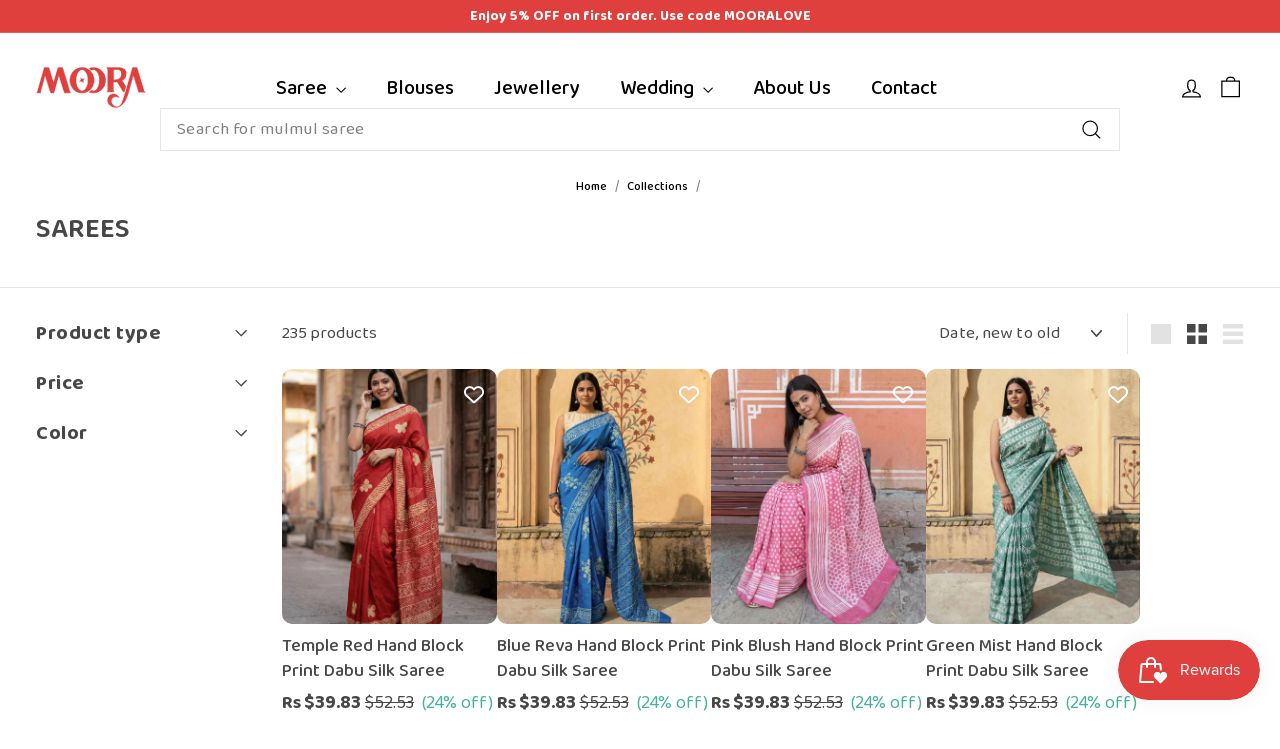

--- FILE ---
content_type: text/css
request_url: https://moora.in/cdn/shop/t/63/assets/style.css?v=48242912487067475801758789853
body_size: 10188
content:
.custom-review.page-width{text-align:center;max-width:796px!important}.review-img-content{height:131px;width:131px}.review-img-content a{display:block;height:100%}section#shopify-section-template--16753481515060__best_deal_3GX7RX{padding:70px 0;background-color:#f7f7f7}div#shopify-section-template--17853488988212__advanced_content_T9ETVj .custom-content{background-color:#df403e;color:#fff}html,body{padding:0!important;margin:0;font-family:"Baloo 2"!important}body,.h0,.heading-font-stack,h1,.h1,h2,.h2,h3,.h3,h4,.h4,h5,.h5,h6,.h6{letter-spacing:0}.page-width{max-width:1240px!important}.page-width,.page-full{padding:0 16px!important}:root{--typeBasePrimary: "Baloo 2" !important;--typeHeaderPrimary: "Baloo 2" !important;--colorPrice: #474747 !important}.header-section{position:sticky!important;top:0;left:0}.site-header .site-header__element--top .page-width{display:flex;align-items:center}.site-header .site-header__element--top .header-layout{display:block}.header-item--icons .site-nav__icons .swym-wishlist{width:25px;margin-right:var(--siteNavIconPadding)}#HeaderCartTrigger{padding-left:0}.site-header__logo{margin-top:0;margin-bottom:0;margin-right:40px!important}.header-item--navigation .site-nav__link{padding:0 20px;font-size:20px;line-height:16px;font-weight:500;letter-spacing:0;text-transform:capitalize}.header-item--icons .site-nav__link{padding-top:0;padding-bottom:0}.site-header__element--top{padding:34px 0 25px}.site-nav__link--underline:after{visibility:hidden;display:unset;border:0;width:0;background:#000;height:1px;transition:all .3s ease-in-out;bottom:-5px;margin:0;left:50%;transform:translate(-50%)}.site-nav__item:hover .site-nav__link--underline:after{visibility:visible;width:calc(100% - 40px)}.Pre_slide .slick-slide{margin:0 16px}.Pre_slide .slider-image{border-radius:16px;overflow:hidden;cursor:grab}.Pre_slide .slider-image img{height:560px;width:100%;object-fit:cover;object-position:top}.Pre_slide .slick-dots{bottom:-40px}.slick-dots li,.slick-dots li button,.slick-dots li button:before{height:4px!important;width:8px!important}.slick-dots li.slick-active,.slick-dots li.slick-active button,.slick-dots li.slick-active button:before{width:20px!important}.slick-dots li{margin:0 4px!important}.slick-dots li button:before{content:""!important;border-radius:4px 3px;background:#000}.slick-dots li.slick-active button:before{opacity:1!important;background:#df403e}.slick-dots li button{padding:0!important}.featured-collection-description{font-size:20px;line-height:32px;color:#797979;font-weight:400;text-transform:uppercase}.section-header__title{font-size:28px;line-height:45px;font-weight:600;color:#474747;text-transform:uppercase}.custom-offer-section{padding-top:35px!important;padding-bottom:35px!important}.custom-offer-section-main{display:flex;align-items:center;justify-content:space-between;padding-bottom:32px}.custom-offer-section-left{display:flex;align-items:center;gap:32px}.custom-offer-section-left h2{font-size:28px;font-weight:600;line-height:44.86px;margin:0 0 -5px}.custom-offer-section-left p{font-size:20px;font-weight:500;line-height:32.04px;padding:0 20px;background:#fff3e0;border:.5px solid #DF403E;border-radius:30px}.btn-view-all{font-size:20px;font-weight:600;line-height:32.04px;background:transparent!important;padding:0!important;color:#474747!important;display:flex!important;align-items:center;text-decoration:none}.btn-view-all:after{content:"";display:inline-block;width:9px;height:9px;border-top:3px solid #474747;border-right:3px solid #474747;margin-left:7px;transform:rotate(45deg);border-radius:2px 0;transition:all .3s ease-in-out}.btn-view-all:hover:after{transform:rotate(405deg)}.custom-offer-section .product-item{flex:1 1 calc(20% - 30px)!important;border-radius:10px;overflow:hidden;position:relative}.custom-offer-section .product-item img{width:100%;aspect-ratio:2.6 / 3;object-fit:cover;object-position:top center}.custom-offer-section .product-item p{font-size:22px;font-weight:500;line-height:28.01px;color:#fff;overflow:hidden;display:-webkit-box;-webkit-box-orient:vertical;-webkit-line-clamp:2}.custom-offer-section .product-item a{display:block;height:100%}.cust-sarees-title-wrap{padding:14.5px 15px 14.5px 13px}.varietyCollectionOffer.custom-offer-section .cust-sarees-title-wrap{background:#2c4069}.varietyCollectionOffer.custom-offer-section .cust-sarees-title-wrap.cust-sarees-title-wrap-1{background:#df403e}.varietyCollectionOffer.custom-offer-section .cust-sarees-title-wrap.cust-sarees-title-wrap-2{background:#e06594}.varietyCollectionOffer.custom-offer-section .cust-sarees-title-wrap.cust-sarees-title-wrap-3{background:#46b29d}.varietyCollectionOffer.custom-offer-section .cust-sarees-title-wrap.cust-sarees-title-wrap-4{background:#242424}.varietyCollectionOffer.custom-offer-section .cust-sarees-title-wrap.cust-sarees-title-wrap-5{background:#df403e}#shopify-section-template--16753481515060__saree_section_KRAL39 .cust-sarees-title-wrap{background:#2c4069}#shopify-section-template--16753481515060__saree_section_YNzxqV .custom-offer-section{padding-top:70px!important}#shopify-section-template--16753481515060__saree_section_KRAL39 .custom-offer-section{padding-bottom:70px!important}#shopify-section-template--16753481515060__171696317399bd7e30 .index-section{padding-top:45px;margin-bottom:50px}.custom-review .custom-review-description{font-size:20px;font-weight:400;line-height:32.04px;color:#797979;margin:0;text-transform:uppercase}.custom-review .custom-review-title{font-size:28px;font-weight:600;line-height:44.86px;text-transform:uppercase;margin-bottom:30px;margin-top:-2px}.custom-review .review-img-name .review-img-content img{height:100%;object-fit:cover}.custom-review .review-img-name .review-name-data .customer-name{font-size:24px;font-weight:500;line-height:28px;margin:30px 0 0}#shopify-section-template--16753481515060__best_deal_7fKmT4{padding:70px 0}.section-header h2{font-size:28px;font-weight:600;line-height:44.86px}#shopify-section-template--16753481515060__text_columns_yRpm4R .index-section{padding:83px 0 44px;margin:0}#shopify-section-template--16753481515060__testimpnialsnew_4nJ8ta{background:#fff3e0;padding:70px 0}.testimonial-main .testimonial-subheading{font-size:20px;font-weight:400;line-height:32.04px;color:#797979;text-transform:uppercase;margin:0}.testimonial-main .testimonial-heading{font-size:28px;font-weight:600;line-height:44.86px;text-transform:uppercase;margin:-3px 0 0}.testimonial-content{margin:40px 0 0}.testimonial-image{max-width:140px;height:100%}.testimonial-image img{width:100%!important;height:100%!important;margin:0!important}.testimonial-item-wrapper{display:flex;border-radius:13px;overflow:hidden;border:1px solid #797979}.testimonial-left{width:34%!important}.testimonial-right{width:66%!important;background:#fff}.testimonial-item-con{display:flex}.testimonial-content .slick-slide{margin-right:34px}.testimonial-item-con .testimonial-right{padding:27px 27px 24px 24px}.testimonial-item-con .testimonial-icon{font-size:24px;line-height:1;margin-bottom:6px;color:#df403e}.testimonial-item-con .testimonial-title{font-size:17.3px;font-weight:600;line-height:27.71px;color:#000;margin-bottom:4px;text-transform:uppercase}.testimonial-item-con .testimonial-text{min-height:83px}.testimonial-item-con .testimonial-text p{font-size:12.97px;font-weight:400;line-height:20.78px;color:#797979;text-transform:uppercase}.testimonial-author p{margin:0}.testimonial-author-name{font-family:Katibeh,serif;font-size:17.3px;font-weight:400;line-height:20.76px;color:#df403e;text-transform:uppercase;margin-bottom:3px!important}.testimonial-date{font-size:12.97px;font-weight:400;line-height:20.78px;color:#797979}.slick-prev:before,.slick-next:before{content:""!important;font-family:unset!important;opacity:1!important;border-top:2px solid #fff;border-right:2px solid #fff;display:inline-block;height:12px;width:12px}.slick-next:before{transform:rotate(45deg);margin-right:5px}.slick-prev:before{transform:rotate(225deg);margin-left:5px}.slick-prev.slick-disabled:before,.slick-next.slick-disabled:before{opacity:1!important;cursor:not-allowed}.slick-prev.slick-disabled,.slick-next.slick-disabled{cursor:not-allowed}.testimonial-main .slick-prev,.testimonial-main .slick-next{top:-77px!important}.testimonial-main .slick-next{right:33px!important}.testimonial-main .slick-prev{left:unset!important;right:97px!important}.slick-prev,.slick-next{width:40px!important;height:40px!important;border-radius:50%;background:#df403e!important;transition:all .3s ease-in-out;border:1px solid #DF403E!important}.slick-arrow:hover{background:transparent!important}.slick-arrow:hover:before{border-color:#df403e}#shopify-section-template--17853488988212__advanced_content_T9ETVj .index-section{margin-bottom:22px;padding-top:0}#shopify-section-template--17853488988212__advanced_content_T9ETVj .custom__item{margin-bottom:0;padding-left:0}#shopify-section-template--17853488988212__advanced_content_T9ETVj .custom__item-inner{display:block}#shopify-section-template--17853488988212__advanced_content_T9ETVj .custom__item-inner--liquid{max-width:520px;margin:0 auto}#shopify-section-template--17853488988212__advanced_content_T9ETVj .custom__item-inner--liquid .rte h2{font-family:Katibeh,serif;font-size:52px;font-weight:400;line-height:61.42px;text-align:center;margin-bottom:46px;letter-spacing:0}#shopify-section-template--17853488988212__advanced_content_T9ETVj .custom__item-inner--liquid .rte p{font-size:28px;font-weight:400;line-height:42.23px;text-align:center;color:#ffdede;letter-spacing:0;margin-bottom:34px}#shopify-section-template--17853488988212__advanced_content_T9ETVj .bottom-image{display:flex;justify-content:center}#shopify-section-template--16753481515060__image_gallery_PWFmXq{background:#fff3e0;padding-bottom:70px}#shopify-section-template--16753481515060__image_gallery_PWFmXq .image-gallery-section .section-sub-title,.image-gallery-section .section-sub-des{font-size:20px;font-weight:400;line-height:32.04px;text-align:left;color:#797979;margin-bottom:-2px;text-transform:uppercase}#shopify-section-template--16753481515060__image_gallery_PWFmXq .image-gallery-section .section-sub-heading{font-size:28px;font-weight:600;line-height:44.86px;text-align:left;text-transform:uppercase;margin:0}#shopify-section-template--16753481515060__image_gallery_PWFmXq .image-gallery{margin-top:48px!important;gap:48px!important;flex-wrap:wrap}#shopify-section-template--16753481515060__image_gallery_PWFmXq .image-gallery .image-item{border-radius:18px;overflow:hidden;flex:0 0 calc(33.33% - 32px)}#shopify-section-template--17853488988212__logo-list .logo-des{font-size:20px;font-weight:400;line-height:32.04px;text-align:center;color:#797979}#shopify-section-template--17853488988212__logo-list .section-header__title{font-size:28px;font-weight:600;line-height:44.86px;text-align:center}.logo-bar .slick-dots{display:none}.logo-bar .slick-dotted.slick-slider,#shopify-section-template--17853488988212__advanced_content_T9ETVj{margin-bottom:0}#shopify-section-template--17853488988212__logo-list{margin:0;padding:70px 0}.page-width.custom-html-section{padding-top:32px!important;padding-bottom:45px!important}.custom-html-content .cust-mora-content .des-heading{font-size:18px;font-weight:600;line-height:28.84px;text-align:justify;color:#000;margin-bottom:25px}.custom-html-content .cust-mora-content .sub-des p{font-size:18px;font-weight:400;line-height:28.84px;text-align:justify;list-style:none;color:#000;margin:0}.custom-html-content .cust-mora-content .sub-des{margin-bottom:25px}.custom-html-content .cust-mora-content .sub-des ul{margin-left:0;padding-left:0}.custom-html-content .cust-mora-content .sub-des strong{font-weight:600}#shopify-section-template--17853488988212__our_purpose_cRMGcX .section-text-columns{max-width:1060px;margin:0 auto;padding:70px 20px}#shopify-section-template--17853488988212__our_purpose_cRMGcX .section-text-columns__description{font-size:20px;font-weight:400;line-height:32.04px;text-align:center;color:#797979;margin:0!important;text-transform:uppercase}#shopify-section-template--17853488988212__our_purpose_cRMGcX .section-text-columns__header{font-size:28px;font-weight:600;line-height:44.86px;text-align:center;text-transform:uppercase;margin-bottom:55px}#shopify-section-template--17853488988212__our_purpose_cRMGcX .section-text-columns__blocks{display:flex;flex-wrap:wrap;justify-content:space-between}#shopify-section-template--17853488988212__our_purpose_cRMGcX .section-text-columns__block{justify-content:space-between;padding:14px 80px 29px;text-align:center;border-right:2px solid #df403e1a;flex:0 0 calc(25% - 4px)}#shopify-section-template--17853488988212__our_purpose_cRMGcX .section-text-columns__block:first-child{padding-left:0}#shopify-section-template--17853488988212__our_purpose_cRMGcX .section-text-columns__block:last-child{padding-right:0;border-right:0}#shopify-section-template--17853488988212__our_purpose_cRMGcX .section-text-columns__block p{font-size:24px;font-weight:500;line-height:28px;text-align:center;margin:35px 0 0}#shopify-section-template--17853488988212__our_purpose_cRMGcX .section-text-columns__block img{width:auto!important}#shopify-section-template--16753481515060__background_image_text_wgGGNT .background-media-text{background:linear-gradient(13.24deg,#f4f7fc 17.67%,#c4d4ee 85.96%);min-height:387px}#shopify-section-template--16753481515060__background_image_text_wgGGNT .background-media-text img,#shopify-section-template--16753481515060__background_image_text_Pkp6UJ .background-media-text img{object-fit:contain}#shopify-section-template--16753481515060__background_image_text_wgGGNT .background-media-text__text,#shopify-section-template--16753481515060__background_image_text_Pkp6UJ .background-media-text__text{background:transparent;padding:0;position:absolute;top:86px;left:293px;width:600px}#shopify-section-template--16753481515060__background_image_text_wgGGNT .background-media-text__aligner,#shopify-section-template--16753481515060__background_image_text_Pkp6UJ .background-media-text__aligner{margin:0}#shopify-section-template--16753481515060__background_image_text_wgGGNT .background-media-text__text p.h3,#shopify-section-template--16753481515060__background_image_text_Pkp6UJ .background-media-text__text p.h3{font-family:"DM Serif Display",serif;font-size:44.27px;font-weight:400;line-height:60.69px;text-align:left;color:#5e78ad;margin:0;text-transform:capitalize}#shopify-section-template--16753481515060__background_image_text_Pkp6UJ .background-media-text__text p.h3{font-family:Outfit,sans-serif;font-weight:500;text-transform:uppercase}#shopify-section-template--16753481515060__background_image_text_wgGGNT .background-media-text__text .background-media-text__subtext p,#shopify-section-template--16753481515060__background_image_text_Pkp6UJ .background-media-text__text .background-media-text__subtext p{font-family:Outfit,sans-serif;font-size:26.56px;font-weight:500;line-height:33.47px;text-align:left;color:#37343a;margin-bottom:35px;text-transform:capitalize}#shopify-section-template--16753481515060__background_image_text_wgGGNT .background-media-text__text .background-media-text__subtext,#shopify-section-template--16753481515060__background_image_text_Pkp6UJ .background-media-text__text .background-media-text__subtext{margin:0}#shopify-section-template--16753481515060__background_image_text_wgGGNT .background-media-text__text .btn,#shopify-section-template--16753481515060__background_image_text_Pkp6UJ .background-media-text__text .btn{font-size:26.56px;font-weight:500;line-height:42.55px;color:#fff;background:#676767;padding:9px 35px;border-radius:53px;margin:0;text-transform:uppercase}#shopify-section-template--16753481515060__background_image_text_Pkp6UJ .background-media-text{background:linear-gradient(13.24deg,#fdfcfa 9.45%,#ede0d7 85.96%);min-height:387px}#shopify-section-template--16753481515060__background_image_text_Pkp6UJ .background-media-text__text p.h3{color:#733129}#shopify-section-template--17853488988212__video_section_njLiVF{background:#df403e}.video-section{max-width:1034px;margin:0 auto;padding:70px 0}.video-section .video-sec-subtitle{font-size:20px;font-weight:400;line-height:32.04px;text-align:center;color:#fff;margin:0 0 -2px;text-transform:uppercase}.video-section .video-sec-title{font-size:28px;font-weight:600;line-height:44.86px;text-align:center;color:#fff;margin-bottom:40px;text-transform:uppercase}.video-section .video-container{display:flex;margin-bottom:24px;max-width:100%;border-radius:23px;overflow:hidden}.video-section .video-container video{width:100%}.video-section .video-details{max-width:640px;margin-left:auto;margin-right:auto}.video-section .video-details p{font-size:28px;font-weight:400;line-height:42.23px;text-align:center;color:#fff}.play-btn:before{content:"";position:absolute;z-index:0;left:50%;top:50%;transform:translate(-50%) translateY(-50%);display:block;width:80px;height:80px;background:#ffffff9e;border-radius:50%;-webkit-animation:pulse-border 1.5s ease-out infinite;animation:pulse-border 1.5s ease-out infinite}@keyframes pulse-border{0%{transform:translate(-50%) translateY(-50%) translateZ(0) scale(1);opacity:1}to{transform:translate(-50%) translateY(-50%) translateZ(0) scale(1.5);opacity:0}}.play-btn.non-active:before{display:none}#shopify-section-template--17853488988212__custom_tabs_section_6x6HDj{background:#fff3e0}.custom-tabs-section{padding-top:70px!important;padding-bottom:70px!important}.custom-tabs-section .custom-tabs-subtitle{font-size:20px;font-weight:400;line-height:32.04px;text-align:left;color:#797979;text-transform:uppercase;margin:0 0 -5px}.custom-tabs-section .custom-tabs-title{font-size:28px;font-weight:600;line-height:44.86px;text-align:left;text-transform:uppercase;margin-bottom:20px}.custom-tabs-section .tabs-container{align-items:start}.custom-tabs-section .tabs-container .tablinks{border:1px solid #797979;padding:6px 16px;border-radius:4px;background:transparent;font-size:22px;font-weight:400;line-height:35.24px;color:#797979;margin:0 32px 0 0;text-transform:uppercase}.custom-tabs-section .tabs-container .tablinks.active{color:#fff;background:#df403e;border-color:#df403e;font-weight:500}.custom-tabs-section .tabs-container .tablinks:last-child{margin:0}.custom-tabs-section .tabs-container .tabs{margin-bottom:40px}.custom-tabs-section .tabs-container .tabcontent{width:100%}.custom-tabs-section .tabs-container .tabcontent img{width:100%;border-radius:12px}.custom-tabs-section .tabs-container .tabcontent p{font-size:18px;font-weight:400;line-height:22px;text-align:left;margin:24px 0 0}.custom-tabs-section .collection-container{margin:48px 0 0}.collection-products{justify-content:start}.collection-products .product-item{margin:0 34px 0 0;text-align:left;flex:0 0 calc(20% - 28px);position:relative}.collection-products .product-item a{height:258px;display:block;overflow:hidden;border-radius:10px;position:relative}.collection-products .product-item img{height:100%;object-fit:cover;width:100%}.collection-products .product-item .product-title{font-size:18px;font-weight:500;line-height:25px;text-align:left;margin:10px 0;overflow:hidden;display:-webkit-box;-webkit-box-orient:vertical;-webkit-line-clamp:2}.collection-products .product-item .product-price-wrapper{display:flex;align-items:center;gap:5px;margin-bottom:5px}.collection-products .product-item .product-price-wrapper p{margin:0}.collection-products .product-item .product-price-wrapper p{font-size:18px;line-height:28.84px;text-align:left}.collection-products .product-item .product-price-wrapper .main-price{font-weight:700}.collection-products .product-item .product-price-wrapper .regular-price{font-weight:400;color:#df403e}.buy-now-button,.mobile-buy-now-button{width:100%;margin:0;border:1px solid #DF403E;border-radius:5px;padding:12.5px 15px!important;background:#fff!important;color:#474747!important;font-size:16px!important;font-weight:600;line-height:24.24px;text-transform:uppercase;transition:all .3s ease-in-out}.buy-now-button:hover,.mobile-buy-now-button:hover{background:#df403e!important;color:#fff!important}.mobile-buy-now-button{display:none}.swym-add-to-wishlist{position:absolute!important;top:16px;right:12px;height:auto!important;display:flex!important;justify-content:center;align-items:center;padding:0!important;z-index:1}.swym-add-to-wishlist i{font-size:20px;color:#fff}.swym-add-to-wishlist i.fa-solid{display:none;color:#df403e}.swym-add-to-wishlist.disabled.swym-added.swym-adding i.fa-solid{display:block}.swym-add-to-wishlist.swym-added.swym-adding i.fa-regular{display:none}button.swym-button.disabled,button.swym-button:disabled{opacity:1!important}#shopify-section-template--17853488988212__custom_feature_collection_X99cAL .collection-container{margin-top:93px;margin-bottom:70px}.collection-subtitle{font-size:20px;font-weight:400;line-height:32.04px;text-align:left;color:#797979;margin:0;text-transform:uppercase}.collection-title{font-size:28px;font-weight:600;line-height:44.86px;text-align:left;margin:-5px 0 0;text-transform:uppercase}.collection-title-main{display:flex;align-items:center;justify-content:space-between;margin-bottom:30px}.locale-selectors__container{display:none}#shopify-section-sections--17853490135092__html_section_QQNE7n{background:#df403e}#shopify-section-sections--17853490135092__html_section_QQNE7n .custom-html-section{padding-top:0!important;padding-bottom:0!important}#shopify-section-sections--17853490135092__html_section_QQNE7n .custom-html-section h2{display:none}.footer__blocks{justify-content:start}.footer__block--contact{flex:0 0 100%;max-width:32.9%!important}.footer__block--contact .footer__mobile-section{display:flex;justify-content:end}.footer__block--contact .footer__blocks--mobile{width:fit-content}.footer__block{max-width:250px}.footer__section{border:0;padding-bottom:70px;padding-top:70px;background:#df403e}.footer__block--payment{display:none}.footer__block .footer__title,.footer__block .footer__menu li a{font-size:22px;font-weight:500;line-height:35.24px;text-align:left;color:#fff;padding:0;position:relative}.footer__block .footer__menu li,.footer__block .footer__title{margin-bottom:30px}.footer__social .icon{width:auto;height:28px;fill:#fff}.footer__social li{margin:0 32px 15px 0}.footer__social li:last-child{margin-right:0}.footer__block .footer__menu li a:after{content:"";visibility:hidden;display:block;border:0;width:0;background:#fff;height:2px;transition:all .3s ease-in-out;position:absolute;bottom:0;margin:0;left:50%;transform:translate(-50%)}.footer__block .footer__menu li a:hover:after{visibility:visible;width:100%}.product-grid{margin:0;gap:34px}.grid-product__title{font-size:18px;font-weight:500;line-height:25px;text-align:left;text-transform:capitalize;overflow:hidden;display:-webkit-box;-webkit-box-orient:vertical;-webkit-line-clamp:2}.grid-product__price--current .money{font-size:18px;font-weight:700;line-height:28.84px;text-align:left;color:#474747}.grid-product__price--current{font-weight:700}.grid-product__price{font-size:18px}.grid-product__price--original .money{font-size:18px;font-weight:400;line-height:28.84px;text-align:left;color:#df403e}.grid-product__price--original{color:#df403e;font-size:18px;font-weight:400}.grid-product__vendor{display:none}.product-grid .grid-product{flex:unset;margin:0;padding:0;width:calc(20% - 34px)}.grid-product__image-wrap{margin:0;border-radius:10px;overflow:hidden}.grid-product__tags{margin:0}.grid__image-ratio img.grid__image-contain{object-fit:cover}.grid-product__image-wrap .grid__image-ratio--square:before{padding-bottom:119%}.grid-product__tag,.badge-best{font-family:"Baloo 2"!important;font-size:12px;font-weight:600;line-height:18px;text-align:left;text-transform:unset;padding:2px 6px;border-radius:0;margin:0;position:relative}.grid-product__tag--sale{background-color:#df403ecc;color:#fff;padding:2px 0 2px 6px}.badge-best-wrap{background-color:#df403ecc;color:#fff}.grid-product__tag--sale:after,.badge-best-wrap:after{content:"";display:inline-block;width:9px;height:22px;background-image:url(/cdn/shop/files/best-sell-edge.svg?v=1717162401);background-repeat:no-repeat;background-size:85%;position:absolute;top:0;right:-9px}.grid-product__tags{bottom:unset;top:11px}.badge-best-wrap{display:flex}.grid-product__price--current{margin-right:0}.product-grid .grid-product .grid-item__meta{margin:10px 0 0}.product-grid .grid-product .grid-item__meta .grid-item__meta-secondary{margin-top:5px}.product-grid .grid-product .grid-item__content{background:transparent}.heading-cust .heading-cust-subtitle{font-size:20px;font-weight:400;line-height:32.04px;text-align:left;color:#797979;text-transform:uppercase;margin:0}.heading-cust .heading-cust-title{font-size:28px;font-weight:600;line-height:44.86px;text-align:left;margin:-3px 0 0;text-transform:uppercase}.cust-img{display:flex;gap:17px;align-items:end}.cust-img img{width:32px;height:42px;border:0!important;border-radius:4px}.color-filter{display:flex;justify-content:space-between;align-items:center}.color-filter img.selected{border:0;height:52px;object-fit:cover}.carousel__container .section-header .section-header__title{display:none}#shopify-section-template--17853488988212__collection_slider_Vy9nqr{background:#fff3e0;margin:0;padding:70px 0}#shopify-section-template--16753481515060__best_deal_zeg3bX{background:#f7f7f7;padding:101px 0}#shopify-section-template--16753481515060__best_deal_zeg3bX .custom-review.page-width{max-width:1272px!important}.logo-bar .product-grid .grid-product{margin:0 23px 0 0;width:calc(20% - 23px)}#shopify-section-template--17853488988212__logo-list .page-width{max-width:1052px!important}.logo-bar .logo-bar__image{width:100%}.cart-link{display:flex}.diconut-off{font-size:18px;font-weight:400;line-height:28.84px;color:#46b29d}span.cust-rup{font-weight:700;margin-right:3px}.product-item{position:relative}.product-item img{width:100%}.site-header__element .page-width .search,#shopify-section-template--17853488988212__custom_get_deal_section_rMdW4z .arrow-button{display:none}#shopify-section-template--17853488988212__custom_get_deal_section_rMdW4z{background:#f9f9f9;padding:70px 0}#shopify-section-template--17853488988212__custom_get_deal_section_rMdW4z .carousel-image-name .customer-name{font-size:24px;font-weight:500;line-height:28px;margin:30px 0 0}#shopify-section-template--17853488988212__custom_get_deal_section_rMdW4z .custom-review-description,#shopify-section-template--17853488988212__custom_get_deal_section_rMdW4z .custom-review-title{margin:0}#shopify-section-template--17853488988212__custom_get_deal_section_rMdW4z .slick-slide{margin:0 44px}#shopify-section-template--17853488988212__custom_get_deal_section_rMdW4z .slick-list{margin:0 -44px}#shopify-section-template--17853488988212__custom_get_deal_section_rMdW4z .title-icon-wrapper{margin-bottom:40px}#shopify-section-template--17853488988212__custom_get_deal_section_rMdW4z .custom-review-description{font-size:20px;font-weight:400;line-height:32.04px;color:#797979;margin-bottom:-5px}#shopify-section-template--17853488988212__custom_get_deal_section_rMdW4z .custom-review-title{font-size:28px;font-weight:600;line-height:44.86px}.footer__social .icon-twitter{height:24px}#shopify-section-sections--16753482072116__html_section_eFhdLK .page-width.custom-html-section{padding:0!important}#shopify-section-sections--16753482072116__html_section_eFhdLK{display:none}.mobileimage{display:none!important}#shopify-section-template--16753481711668__main .page-width{max-width:740px!important}#shopify-section-template--16753481711668__main .rte ul{list-style:none;margin-left:0}#shopify-section-template--16753481711668__main .rte ul ol{margin:0}#shopify-section-template--16753481711668__main .rte a{text-decoration:none}#shopify-section-template--16753481711668__main{margin-bottom:64px}#shopify-section-template--16753481711668__main .page-content .section-header,#shopify-section-template--16856746721332__main .section-header{margin:64px 0;text-align:center}#shopify-section-template--16753481711668__main .page-content .section-header .section-header__title,.shopify-policy__title h1,#shopify-section-template--16856746721332__main .section-header .section-header__title{color:#46b29d;font-size:2.25rem;line-height:2.5rem;font-weight:500}#shopify-section-template--16753481711668__main .page-content .rte p,.shopify-policy__body .rte p{color:#000;font-weight:500}#shopify-section-template--16753481711668__main .page-content .rte ol,.shopify-policy__body .rte ol{list-style:none;margin-left:0}#shopify-section-template--16753481711668__main .page-content .rte li,.shopify-policy__body .rte li{color:#000;font-weight:500!important}.shopify-policy__body .rte span{font-weight:500!important}#shopify-section-template--16753481711668__main .page-content .rte a,.shopify-policy__body .rte a{color:#000}body .shopify-policy__container{max-width:740px;padding-left:15px;padding-right:15px;padding-bottom:64px}body .rte p{margin-top:.75em;margin-bottom:.75em}body .rte p:first-child{margin-top:0}body .rte p:last-child{margin-bottom:0}body .rte ul,body .rte ol{margin-bottom:1.25em;margin-top:1.25em}body ol,body ul{list-style:none;margin:0;padding:0}.shopify-policy__title{margin:29px 0 64px}.m-richtext__description{margin-top:24px}#shopify-section-template--16856746721332__custom_content_qP9yg3 .m-richtext__description{font-weight:600;color:#000}#shopify-section-template--16856746721332__custom_content_qP9yg3 .m-richtext__description p{margin:12px 0}#shopify-section-template--16856746721332__custom_content_qP9yg3 .m-richtext__description p:first-child{margin-top:0}#shopify-section-template--16856746721332__custom_content_qP9yg3 .m-richtext__description p:last-child{margin-bottom:0}.m-section-my{margin-bottom:60px}#shopify-section-template--16856746721332__custom_content_A9AFtc .container,#shopify-section-template--16856746721332__custom_content_B7YKXW .container{width:100%;margin:0 auto;padding:0 15px;max-width:1410px}#m-custom__block--image_nj3GUT{padding-left:0}#m-custom__block--image_dVBziz{padding-right:0}#shopify-section-template--16856746721332__custom_content_B7YKXW .m-custom-content__block-text{width:66.6666666667%}.m-custom-content__wrapper .m-richtext__title{color:#000;font-size:42px;line-height:1.2}.m-custom-content__wrapper .m-richtext__description{color:#000;font-weight:500;margin-bottom:20px;font-size:16px;line-height:1.6}#shopify-section-template--16856746721332__icon_box_4J3Y8x .container-full{padding:40px 100px;max-width:1820px;margin:0 auto}#shopify-section-template--16856746721332__icon_box_4J3Y8x .m-icon-box__icon{margin:0 auto}#shopify-section-template--16856746721332__icon_box_4J3Y8x .m-icon-box__heading{margin:20px 0 6px;color:#46b29d;font-size:26px;font-weight:500}#shopify-section-template--16856746721332__icon_box_4J3Y8x .m-icon-box__description{color:#000;font-weight:500}#shopify-section-template--16856746721332__icon_box_4J3Y8x{margin-top:60px}.m-custom-content__wrapper{margin:0!important}.page-faq .page-width{max-width:1410px!important}.page-faq .cust-faq h1{font-size:36px;line-height:1.333;color:#46b29d;text-align:center;margin-bottom:40px}.page-faq .index-section--faq .h2{font-size:26px;color:#46b29d;font-weight:500}.page-faq .collapsible-trigger{color:#46b29d;font-weight:500}.page-faq .collapsible-trigger .collapsible-trigger__icon{transition:transform .3s ease}.page-faq .collapsible-trigger.is-open .collapsible-trigger__icon{transform:rotateX(180deg)}.page-faq .collapsible-content__inner{color:#000;font-weight:500}.div-maincontact{display:flex;align-items:start;flex-direction:row-reverse;max-width:1410px!important}.div-maincontact .cust-sec{padding-left:100px;width:33.33%}.div-maincontact .contact-form-main .richtexr-cust{margin-bottom:40px}.div-maincontact .contact-form-main .richtexr-cust p:first-child{font-size:24px;line-height:1;margin-bottom:10px;color:#46b29d;font-weight:500}.div-maincontact .contact-form-main .richtexr-cust p:last-child{font-size:16px;line-height:1;font-weight:500;color:#000}.div-maincontact .contact-form-main{width:66.66%;margin-top:0}.div-maincontact .input-full{border:1px solid #dedede;border-radius:4px;color:#000;font-weight:400}.div-maincontact .input-full::placeholder{font-weight:600;color:#000}.div-maincontact .input-full:focus{border-color:#000}.div-maincontact .save-info{display:flex;align-items:center;margin-bottom:30px}.div-maincontact .save-info #saveInfo{margin-bottom:2px;height:15px;width:15px;accent-color:#000}.div-maincontact .save-info label{margin-bottom:0;line-height:1;font-weight:600;color:#000}.div-maincontact .cust-sec .text-block .text-block__heading{margin:0}.div-maincontact .cust-sec .text-block .text-block__content h3,.div-maincontact .cust-sec .social-icons h2{color:#46b29d;font-size:18px;line-height:1.444;font-weight:500;margin-bottom:14px}.div-maincontact .cust-sec .text-block .text-block__content p{color:#000;font-weight:500}.div-maincontact .cust-sec .social-icons{margin-top:15px}.div-maincontact .cust-sec .social-icons a{margin-right:10px;color:#000}.div-maincontact .contact-form-main .contact-form .btn{padding:10px 32px;background:#46b29d;border-radius:5px;line-height:1;transition:all .3s ease-in-out}.div-maincontact .contact-form-main .contact-form .btn:hover{background:#000;box-shadow:0 0 0 .2rem #000}#shopify-section-template--16753481646132__rich-text .theme-block{margin:0}#shopify-section-template--16753481646132__rich-text .theme-block .h2{color:#46b29d;font-weight:500;font-size:36px}#shopify-section-template--16753481646132__rich-text .theme-block .enlarge-text h3{font-size:24px;line-height:1.333;font-weight:500;margin-bottom:5px;color:#46b29d}#shopify-section-template--16753481646132__rich-text .theme-block .enlarge-text p{font-size:18px;color:#000}#shopify-section-template--16753481646132__rich-text .index-section{margin-bottom:15px}#shopify-section-template--16753481646132__breadcrumb_jgabrk .m-breadcrumb--wrapper{margin-bottom:120px}.template-index .collection-products .grid-product__tag{position:absolute;top:11px;left:0}.template-collection .collection-grid__wrapper .product-grid .grid-product{width:calc(25% - 26px)}.template-collection .product-grid .grid-product .grid-item__meta .grid-item__meta-secondary{margin-bottom:8px}.pagination{margin:60px 0 0}.index-section--sub-product .section-header{margin-bottom:25px}.template-collection .promo-grid--space-top{padding-top:17px}#CollectionSidebar .filter-wrapper .collapsible-trigger__layout--inline{justify-content:space-between}.index-section--sub-product .product-grid .grid-product .grid-item__meta .grid-item__meta-secondary{margin-bottom:8px}.product-section .product-image-main[data-size] img{object-fit:cover}.product-section .product-single__meta{padding-top:0;padding-left:25px}.product-section .product-single__meta span.cust-rup{font-size:22px;line-height:35px}.product-section .product-single__meta .product__price.on-sale{font-weight:700}.product-section .product-single__meta .product__price--compare{color:#df403e}.product-section .product-single__meta .product-block--price span{vertical-align:middle}.product-section .product-single__meta .product__price-savings{margin:-5px 0 0;display:inline-block}.product-section .product-single__meta .diconut-off{font-size:14px;color:#fff;background:#df403e;border-radius:30px;padding:1px 8px}.product-section .product-single__meta .product-block{margin-bottom:20px}.product-section .product-single__meta .product__quantity{margin-bottom:25px}.product-section .product-single__meta .btn.add-to-cart{transition:all .3s ease-in-out}.product-section .product-single__meta .btn.add-to-cart:hover{color:#fff;background:#000}.product-section .product-single__meta .swym-wishlist-button-bar{display:none}.product-section .product-single__meta .product-block .product-block--sales-point,.product-section .product-single__meta .social-sharing{margin-bottom:30px}.product-section .product-single__meta .product-block--tab{margin:0}.product-section .product-single__meta .product-block--tab .collapsible-content__inner .form-vertical input{margin-bottom:15px}.product-section .product-single__meta .product-block--tab .collapsible-content__inner .form-vertical .btn:not(:last-child){margin-bottom:15px}.product-section .product-single__meta .product-block--sales-point .sales-points .icon-and-text{font-weight:700}.breadcrumb a,.breadcrumb__divider,.m-breadcrumb--wrapper a,.m-breadcrumb--item-current{color:#000;position:relative}.breadcrumb__divider{opacity:.5}.breadcrumb a:after,.m-breadcrumb--wrapper a:after{content:"";visibility:hidden;display:inline-block;border:0;width:0;background:#000;height:1px;transition:all .4s ease-in-out;position:absolute;bottom:0;margin:0;left:50%;transform:translate(-50%)}.breadcrumb a:hover:after,.m-breadcrumb--wrapper a:hover:after{visibility:visible;width:100%}#shopify-section-template--16856746721332__main .section-header,.page-faq .cust-faq h1{margin-bottom:23px}#shopify-section-template--16856746721332__breadcrumb_mLVXxj .m-breadcrumb--wrapper,#shopify-section-template--16857336676404__faq_R7ipgA .m-breadcrumb--wrapper{margin-bottom:60px}.cust-breadcrumbs.page-width,.breadcrumb{text-align:center}.cust-breadcrumbs.page-width a,.breadcrumb a,.m-breadcrumb a,.m-breadcrumb .m-breadcrumb--item{font-size:12px;font-weight:500}.cust-btnViewMore{width:100%;max-width:300px;margin-left:auto;margin-right:auto;border-radius:5px;transition:all .3s ease-in-out}.logo-bar .new-grid.product-grid{gap:0}.collection-products.FRESH_ARRIVALS_LATEST{justify-content:space-between}.collection-products.FRESH_ARRIVALS_LATEST .product-item{margin:0;padding-bottom:53px}.grid-product__actions{opacity:1;transform:unset;transition:opacity .25s ease,transform .25s ease-out;bottom:0;top:unset;right:0;width:100%}.grid-product__actions .quick-add-btn{margin:0;min-width:100%;width:100%;transform:unset!important;max-width:100%}.grid-product__actions .quick-add-btn span{height:100%;display:block;width:100%;margin:0;border:1px solid #DF403E;border-radius:5px;padding:12.5px 15px!important;background:#fff!important;color:#474747!important;font-size:16px!important;font-weight:600;line-height:24.24px;text-transform:uppercase;transition:all .3s ease-in-out}.grid-product__actions .quick-add-btn span:hover{display:block;background:#df403e!important;color:#fff!important}.template-search .main-content predictive-search{z-index:1;display:none}.megamenu__wrapper .megamenu__col .megamenu__col-title{position:relative}.megamenu__wrapper .megamenu__col .megamenu__col-title .newBadge{position:absolute;top:7px;right:-29px;background:#df403e;padding:0 5px;line-height:normal;color:#fff;font-size:11px}body .addon-product-wrapper .checkbox .span-label{min-height:22px}.how-to-wear span.h5{color:#000;border-bottom:2px solid #ddd;text-align:center;padding-bottom:20px;margin-bottom:5px}.how-to-wear .modal-overlay{position:fixed;top:0;left:0;width:100vw;height:100vh;background:#0009;z-index:9998}.how-to-wear{width:95%;max-width:45rem;background:#fff;padding:20px;border-radius:8px;box-shadow:0 8px 16px #0003;max-height:90vh;height:100%;overflow:auto;top:50%;left:50%;transform:translate(-50%,-50%)}.how-to-wear .tab-content img{width:100%;height:auto;margin:0 auto;object-fit:contain}.how-to-wear .modal-content{position:fixed;top:50%;left:50%;transform:translate(-50%,-50%);width:90%;max-width:600px;background:#fff;padding:20px;border-radius:8px;box-shadow:0 8px 16px #0003;z-index:9999}.how-to-wear .tabs{display:flex;list-style:none;padding:0;margin:0 0 20px;border-bottom:2px solid #ddd}.how-to-wear .tabs li{margin-right:20px;padding:6px 10px;cursor:pointer;font-weight:700;color:#555;border-bottom:2px solid transparent}.how-to-wear .tabs li.current{color:#000;border-bottom:2px solid #DF403E}.how-to-wear .tab-content{display:none}.how-to-wear .tab-content.current{display:block}.how-to-wear .modal-close{display:inline-block;margin-top:20px;padding:10px 20px;background:#007bff;color:#fff;border:none;border-radius:4px;cursor:pointer}.how-to-wear .modal-close:hover{background:#0056b3}body #predrapeSection .form-control{padding:0;display:flex;flex-wrap:wrap;align-items:flex-start;gap:10px;row-gap:10px;flex-direction:column;border:0}body .addon-product-wrapper select{margin-left:0;min-width:100%;min-height:54px;padding:0 20px;font-size:calc(var(--typeBaseSize) + 2px);font-weight:var(--typeHeaderWeight);border-radius:3px;border:1px solid;border-color:var(--colorTextBody)}body #predrapeSection .form-control .floating-label{margin:0;line-height:normal;order:-1}.product-wear-popup .addon-product-wrapper button.Heading.Link:after{background:#00000080;min-height:100vh;position:fixed;top:0;right:0;bottom:0;left:0;content:"";z-index:2}.product-wear-popup{overflow:hidden}.site-header__drawers .slide-nav__item .slide-nav__link>span.newBadge:after{content:"new";background:#df403e;padding:0 5px;line-height:normal;color:#fff;font-size:10px;margin-left:8px}body a.site-nav__link.site-nav__link--icon.js-search-header.js-no-transition{display:none}.how-to-wear .tab-content{color:#000}.product-wear-popup .transition-body{z-index:0}body .addon-product-wrapper .checkbox input[type=checkbox]:checked~.span-label:before{margin-left:0}body .addon-product-wrapper .checkbox .span-label:after{left:4px}body .shopify-payment-button .shopify-payment-button__button--unbranded[disabled]{color:var(--colorBtnPrimaryText);background:var(--colorBtnPrimary)}#shopify-section-template--17853488988212__171696317399bd7e30 .index-section{padding-top:32px;margin-bottom:32px}#shopify-section-template--17853488988212__171696317399bd7e30 .index-section .whatmore-widget-container{margin-top:0!important}@media screen and (max-width: 991px){.template-index .search-container{display:none}.home-page .search-container{width:100%;display:block}.other-page .header-item--icons{order:3;margin-right:10px;flex:0 0 auto}.other-page .search-container .search-icon a{padding-top:3px;padding-bottom:0;padding-right:5px}.header-item--icons .site-nav__icons .swym-wishlist{display:none}.site-header__element--top{padding:18px 0 25px}.site-header__logo a{width:73px!important}.header-item--logo{flex:0 1 73px!important}.site-header__logo{margin-right:0!important;z-index:unset}#HeaderCartTrigger{padding-left:12px}.site-nav__link--icon+.site-nav__link--icon{margin-left:0}.header-item--icons .site-nav__icons .header__icon{padding:0 10px}.site-header .site-header__element--top .header-layout{display:flex}.site-header__element .page-width{display:flex;align-items:center;flex-wrap:wrap}.site-header__element .page-width .search{width:100%;margin:23px 0 0;display:block}.site-header__element .page-width .search input[type=submit]{display:none}.site-header__element .page-width .search input[type=text]{padding:11px 11px 11px 65px}.site-header__element .page-width .search input{width:100%;height:100%;font-size:17px!important;font-weight:400;line-height:22px;color:#797979;box-shadow:1px 1px 6px #00000026;background:#fff;border-radius:8px;border:0}.site-header__element .page-width .search .search-wrap:before{content:"";width:18px;height:18px;display:inline-block;background-image:url(/cdn/shop/files/search-icon-moora.svg?v=1717500337);background-size:100%;background-repeat:no-repeat;position:absolute;top:50%;left:16px;transform:translateY(-50%)}.search-wrap{position:relative;width:100%;height:46px}.site-header__element .page-width .search input::placeholder{color:#797979;font-size:17px!important}.header-item--logo .mobile-nav-trigger{padding:0;margin:-9px 16px 0 0}.site-nav__icons .mobile-nav-trigger{display:none}.Pre_slide .slider-image img{height:272px}.Pre_slide .slider-image{border-radius:10px}.slick-dots li,.slick-dots li button,.slick-dots li button:before{height:3px!important;width:4px!important}.slick-dots li.slick-active,.slick-dots li.slick-active button,.slick-dots li.slick-active button:before{width:10px!important}.slick-dots li{margin:0 2px!important}.Pre_slide .slick-dots{bottom:-24px}#shopify-section-template--17853488988212__custom_feature_collection_X99cAL .collection-container{margin-top:48px;margin-bottom:32px}.collection-subtitle{font-size:12px;line-height:19.22px}.collection-title{font-size:20px;line-height:32.04px}.collection-title-main{margin-bottom:16px}.collection-subtitle:after{content:"";display:inline-block;width:14px;height:8px;background-image:url(/cdn/shop/files/trending-icon.png?v=1717072786);background-repeat:no-repeat;background-size:100%;margin-left:5px}.collection-products .product-item .product-title{font-size:12px;line-height:15px;margin:0;position:static;padding:9px 0 0;color:#000}.collection-products .product-item .product-price-wrapper p{font-size:12px;line-height:19.22px;color:#000}body .mobile-buy-now-button{margin:7px 0 0}.collection-products .product-item,.collection-products.FRESH_ARRIVALS_LATEST .product-item{margin:0 23px 0 0;flex:0 0 calc(50% - 38px)}.collection-products{flex-wrap:nowrap!important;justify-content:start!important;overflow-x:auto}.buy-now-button,.mobile-buy-now-button{border-radius:3px;padding:7px!important;font-size:12px!important;line-height:22.43px;margin:9px 0 0}.collection-products .product-item .product-price-wrapper{gap:5px;margin-bottom:0;position:static;padding:5px 0 0}.collection-products .product-item a{position:relative;height:175px}.collection-products .product-item a:after,.grid-product__image-wrap:after{content:"";position:absolute;top:0;left:0;background:linear-gradient(180deg,#0000 50%,#000000b3);width:100%;height:100%}#shopify-section-template--17853488988212__collection_slider_Vy9nqr{padding:32px 0}.color-filter{display:block!important}.heading-cust .heading-cust-subtitle{font-size:12px;line-height:19.22px}.heading-cust .heading-cust-title{font-size:20px;line-height:32.4px}.cust-img{align-items:start;margin:16px 0 0;gap:7px;overflow-x:auto}.cust-img img{width:29px;height:44px}.color-filter img.selected{height:54px}.product-grid{padding:15px 0 0!important}.product-grid{gap:23px}.product-grid .grid-product{width:calc(50% - 38px);flex:0 0 calc(50% - 38px)}.product-grid .grid-product.show:last-child{margin:0}.grid-product__title{font-size:12px;line-height:15px;color:#000}.product-grid .grid-product .grid-item__meta{margin:0;padding:9px 0 0;position:static;width:100%}.template-collection .product-grid .grid-product .grid-item__meta{position:static;transform:unset;margin-top:9px;width:100%}.template-collection .product-grid .grid-product .grid-item__meta .grid-item__meta-secondary{margin-bottom:0;margin-top:5px}.template-collection .grid-product__price--current,.template-collection .grid-product__title{color:#000}.template-collection .buy-now-button,.mobile-buy-now-button{margin:5px 0 0}.template-collection .grid-product__price{color:#000}.grid-product__price{color:#000;font-size:12px}.grid-product__price--current{font-size:12px}.product-grid .grid-product .grid-item__meta .grid-item__meta-secondary{margin-top:5px}.grid-product__price--current .money,.grid-product__price--original .money{font-size:12px;line-height:19.22px}.grid-product__price--original{font-size:13px;margin-right:2px}.grid-product__price--current .money{color:#fff}.grid-product__tag,.badge-best{font-size:9px;line-height:15px;padding:1px 0 1px 4px}.grid-product__tag--sold-out{padding:1px 4px}.review-img-content{height:77px;width:77px}.custom-review .review-slide{gap:16px!important;justify-content:space-between!important;overflow-x:auto}.custom-review .review-img-name .review-name-data .customer-name{font-size:16px;line-height:25.63px;margin:12px 0 0}.custom-review .custom-review-description{font-size:12px;line-height:19.22px;text-align:left}.custom-review .custom-review-title{font-size:20px;line-height:32.04px;text-align:left;margin-bottom:16px}#shopify-section-template--16753481515060__best_deal_7fKmT4{padding:32px 0}section#shopify-section-template--16753481515060__best_deal_3GX7RX{padding:0 0 32px;background-color:transparent}#shopify-section-template--16753481515060__saree_section_YNzxqV .custom-offer-section{padding-top:8px!important}.custom-offer-section-left h2{font-size:20px;line-height:32.04px}.custom-offer-section-left{gap:16px}.custom-offer-section-left p{font-size:12px;line-height:19.22px;padding:4px 12px 2px}.btn-view-all{font-size:16px;line-height:25.63px;margin:2px 0 0!important}.btn-view-all:after{width:8px;height:8px}.custom-offer-section-main{padding-bottom:17px;padding-right:16px}.custom-offer-section{padding-right:0!important}.custom-offer-section .products-container{flex-wrap:nowrap;justify-content:start;overflow-x:auto}.cust-sarees-title-wrap{padding:9px 11px}.custom-offer-section .product-item p{font-size:12px;line-height:15px}.custom-offer-section .product-item a{width:100%}.custom-offer-section .product-item a img{object-fit:cover;aspect-ratio:3.14 / 3}.custom-offer-section .product-item{flex:0 0 calc(50% - 38px)!important;margin:0 23px 0 0!important}.custom-offer-section{padding-bottom:32px!important}#shopify-section-template--16753481515060__saree_section_KRAL39 .custom-offer-section{padding-bottom:32px!important;padding-top:0!important}#shopify-section-template--16753481515060__background_image_text_wgGGNT .background-media-text__text p.h3,#shopify-section-template--16753481515060__background_image_text_Pkp6UJ .background-media-text__text p.h3{font-size:18px;line-height:22.68px}#shopify-section-template--16753481515060__background_image_text_wgGGNT .background-media-text__text .background-media-text__subtext p,#shopify-section-template--16753481515060__background_image_text_Pkp6UJ .background-media-text__text .background-media-text__subtext p{font-size:12px;line-height:15.12px;margin-bottom:16px}#shopify-section-template--16753481515060__background_image_text_wgGGNT .background-media-text__text .btn,#shopify-section-template--16753481515060__background_image_text_Pkp6UJ .background-media-text__text .btn{font-size:12px;line-height:19.22px;border-radius:24px;padding:4px 16px}#shopify-section-template--16753481515060__background_image_text_wgGGNT .background-media-text__text,#shopify-section-template--16753481515060__background_image_text_Pkp6UJ .background-media-text__text{text-align:left;position:static}#shopify-section-template--16753481515060__background_image_text_wgGGNT .background-media-text img,#shopify-section-template--16753481515060__background_image_text_Pkp6UJ .background-media-text img{object-fit:cover;height:auto}#shopify-section-template--16753481515060__background_image_text_Pkp6UJ .background-media-text,#shopify-section-template--16753481515060__background_image_text_wgGGNT .background-media-text{height:151px;border-radius:16px;overflow:hidden;width:calc(100% - 32px);margin:0 auto;min-height:auto}#shopify-section-template--16753481515060__background_image_text_wgGGNT .background-media-text__inner,#shopify-section-template--16753481515060__background_image_text_Pkp6UJ .background-media-text__inner{position:absolute;bottom:unset;top:50%;transform:translateY(-50%);left:28px;height:auto}#shopify-section-template--16753481515060__background_image_text_wgGGNT .background-media-text__inner .animation-contents,#shopify-section-template--16753481515060__background_image_text_Pkp6UJ .background-media-text__inner .animation-contents{opacity:1}#shopify-section-template--16753481515060__171696317399bd7e30 .index-section{padding-top:0;margin-bottom:0}.custom-tabs-section{padding-top:32px!important;padding-bottom:44px!important;padding-right:0!important}.custom-tabs-section .custom-tabs-subtitle{font-size:12px;line-height:19.22px}.custom-tabs-section .custom-tabs-title{font-size:20px;line-height:32.04px;margin-bottom:16px}.custom-tabs-section .tabs-container .tablinks{font-size:16px;line-height:25.63px;padding:6px 16px 4px;margin:0 16px 0 0}.custom-tabs-section .tabs-container .tabs{margin-bottom:21px;justify-content:start;flex-wrap:nowrap;overflow-x:auto}.custom-tabs-section .tabs-container .tabcontent img{border-radius:8px;height:195px;object-fit:cover}.custom-tabs-section .tabs-container .tabcontent p{font-size:16px;line-height:22px;margin:16px 0 0}.custom-tabs-section .tabs-container{display:block}.custom-tabs-section .collection-container{margin:24px 0 0}.swym-add-to-wishlist i{font-size:13px}.swym-add-to-wishlist{top:10px;right:8px}#shopify-section-template--17853488988212__our_purpose_cRMGcX .section-text-columns{padding:32px 16px;border-radius:12px 12px 0 0;overflow:hidden;background:#fff;margin:-12px 0 0}#shopify-section-template--17853488988212__our_purpose_cRMGcX .section-text-columns__description{font-size:12px;line-height:19.22px}#shopify-section-template--17853488988212__our_purpose_cRMGcX .section-text-columns__header{font-size:20px;line-height:32.04px;margin-bottom:24px}#shopify-section-template--17853488988212__our_purpose_cRMGcX .section-text-columns__block{padding:7px 15px 10px}#shopify-section-template--17853488988212__our_purpose_cRMGcX .section-text-columns__block p{font-size:14px;line-height:18px;margin:12px 0 0}#shopify-section-template--17853488988212__our_purpose_cRMGcX .section-text-columns__block img{height:38px;object-fit:cover}#shopify-section-template--17853488988212__advanced_content_T9ETVj .index-section{padding:8px 0 0;margin-bottom:0}div#shopify-section-template--17853488988212__advanced_content_T9ETVj .custom-content{border-radius:12px;overflow:hidden;width:calc(100% - 32px);margin:0 auto}#shopify-section-template--17853488988212__advanced_content_T9ETVj .custom__item-inner--liquid .rte h2{font-size:32px;line-height:32px;margin-bottom:24px}#shopify-section-template--17853488988212__advanced_content_T9ETVj .custom__item-inner--liquid .rte p{font-size:16px;line-height:22px}#shopify-section-template--17853488988212__advanced_content_T9ETVj .custom__item-inner--liquid{padding:40px 33px;border-radius:12px 12px 0 0;overflow:hidden;background:#df403e}div#shopify-section-template--17853488988212__advanced_content_T9ETVj .custom-content{background:transparent}#shopify-section-template--16753481515060__best_deal_zeg3bX{background:transparent;padding:64px 0 32px}.video-section{margin:32px 0 0;padding:32px 16px}.video-section .video-sec-subtitle{font-size:12px;line-height:19.22px}.video-section .video-sec-title{font-size:20px;line-height:32.04px;margin-bottom:16px}.video-section .video-container{border-radius:7px;margin-bottom:16px}.video-section .video-details p{font-size:16px;line-height:22px}.play-pause-button svg{width:50px;height:50px}.play-btn:before{width:60px;height:60px}#shopify-section-template--17853488988212__logo-list{padding:32px 0}#shopify-section-template--17853488988212__logo-list .logo-des{font-size:12px;line-height:19.22px;margin-bottom:-3px}#shopify-section-template--17853488988212__logo-list .section-header__title{font-size:20px;line-height:32.04px}#shopify-section-template--17853488988212__logo-list .section-header{margin-bottom:0}.logo-bar__item{padding:14px 20px;justify-content:end}.logo-bar .product-grid .grid-product{margin:0;width:auto;flex:0 0 33.33%}.logo-bar .product-grid{justify-content:center;padding:10px 30px 0!important}#shopify-section-template--16753481515060__testimpnialsnew_4nJ8ta{padding:32px 0 22px}.testimonial-main .testimonial-subheading{font-size:12px;line-height:19.22px}.testimonial-main .testimonial-heading{font-size:20px;line-height:32.04px}.testimonial-content{margin:16px 0 0}.testimonial-content .slick-slide{margin-right:16px}.testimonial-content .slick-list{margin:0 -16px 0 0}.testimonial-item-con .testimonial-right{padding:25px 25px 23px 23px}.testimonial-item-con .testimonial-title{font-size:16px;line-height:25.63px}.testimonial-item-con .testimonial-text p{font-size:12px;line-height:19.22px}.testimonial-author-name{font-size:16px;line-height:19.2px;margin-bottom:2px!important}.testimonial-date{font-size:12px;line-height:19.22px}.testimonial-image{min-width:128px;width:100%;max-width:unset}#shopify-section-template--16753481515060__image_gallery_PWFmXq .image-gallery-section .section-sub-title,.image-gallery-section .section-sub-des{font-size:12px;line-height:19.22px}#shopify-section-template--16753481515060__image_gallery_PWFmXq .image-gallery-section .section-sub-heading{font-size:20px;line-height:32.04px}#shopify-section-template--16753481515060__image_gallery_PWFmXq .image-gallery{margin-top:16px!important;gap:15px!important;flex-wrap:wrap;row-gap:20px!important}#shopify-section-template--16753481515060__image_gallery_PWFmXq .image-gallery .image-item{border-radius:8px;flex:0 0 calc(50% - 8px)}#shopify-section-template--16753481515060__image_gallery_PWFmXq{padding-bottom:32px}.page-width.custom-html-section{padding-top:32px!important;padding-bottom:7px!important}.custom-html-content .cust-mora-content .sub-des p,.custom-html-content .cust-mora-content .des-heading{font-size:14px;line-height:22.43px}.load-more-button{font-size:14px!important;line-height:22.43px;font-weight:500;text-transform:uppercase;width:100%;padding:10px 10px 8px!important;color:#fff;background:#df403e;border-radius:3px;margin:16px 0 0}.footer__section{padding-bottom:32px;padding-top:32px}.footer__block .footer__title{font-size:20px;line-height:32.04px}.footer__block .footer__menu li a{font-size:18px;line-height:1.4}.footer__block .footer__menu li{margin-bottom:13px}.footer__block .footer__menu li:last-child{margin:0}.footer__block .footer__title{margin-bottom:0;display:flex;align-items:center;justify-content:space-between}.footer__block .footer__title:after{content:"";display:inline-block;width:12px;height:12px;border-top:1px solid #FFFFFF;border-right:1px solid #FFFFFF;transform:rotate(135deg);margin-right:5px}.footer__block{max-width:100%;margin-bottom:32px;padding-bottom:13px;border-bottom:1px solid #D7D7D7}.footer__menu.open{margin:11px 0 0}.footer__block--contact{max-width:100%!important;padding:0;margin:0;border:0}.footer__block--contact .footer__mobile-section{border:0;margin:0;padding:20px 16px 0;justify-content:start;width:100%}.footer__block--contact .cust_logo{width:97px}.footer__block--contact .footer__block--mobile .footer__title{display:none}.footer__block--contact .footer__block--mobile{flex:unset;display:flex}.footer__social li{margin:0 29px 0 0}.footer__social .icon{width:20px;height:22px}.footer__block--contact .footer__blocks--mobile{width:100%;justify-content:space-between}.footer__social{position:relative}.footer__social:before{content:"";display:inline-block;width:1.5px;height:39px;background:#fff;position:absolute;top:30%;transform:translateY(-50%);left:-31px}.review-img-name{display:flex;flex-direction:column;align-items:center}#shopify-section-template--17853488988212__video_section_njLiVF{width:calc(100% - 32px);margin:0 auto;border-radius:16px}.testimonial-main .slick-dots li.slick-active button:before{background:#252525}.testimonial-main .slick-dots li button:before{background:#252525;color:#252525;opacity:1}.grid-product__tag--sale:after,.badge-best-wrap:after{background-image:url(/cdn/shop/files/best-sell-edge-mobile.svg?v=1717417740);height:17.63px;width:6px;right:-6px;background-size:100%}.diconut-off{font-size:12px;line-height:19.22px}#shopify-section-template--17853488988212__collection_slider_Vy9nqr .carousel__cell .page-width{padding-right:0!important}.footer__blocks{row-gap:0}.grid-product__price{font-size:12px}.cust-rup{margin-right:2px;font-weight:700}.tabcontent-container{padding-right:16px}.mobile-buy-now-button{display:block}.buy-now-button{display:none!important}.template-search .buy-now-button,#shopify-section-template--17853488988212__collection_slider_Vy9nqr .buy-now-button{display:block!important}.header-item--icons .site-nav__icons .js-search-header{display:none}.custom-offer-section .swym-add-to-wishlist{display:block!important}#shopify-section-template--17853488988212__custom_get_deal_section_rMdW4z .arrow-button{display:block}#shopify-section-template--17853488988212__custom_get_deal_section_rMdW4z .title-icon-wrapper{justify-content:space-between}#shopify-section-template--17853488988212__custom_get_deal_section_rMdW4z .slick-slide{margin:0 8px}#shopify-section-template--17853488988212__custom_get_deal_section_rMdW4z .slick-list{margin:0 -8px}#shopify-section-template--17853488988212__custom_get_deal_section_rMdW4z .carousel-image-name .customer-name{font-size:16px;line-height:25.63px;margin:12px 0 0}#shopify-section-template--17853488988212__custom_get_deal_section_rMdW4z .custom-review-description{font-size:12px;line-height:19.22px;text-align:left}#shopify-section-template--17853488988212__custom_get_deal_section_rMdW4z .custom-review-title{font-size:20px;line-height:32.04px}#shopify-section-template--17853488988212__custom_get_deal_section_rMdW4z{background:transparent;padding:32px 0}#shopify-section-template--17853488988212__custom_get_deal_section_rMdW4z .title-icon-wrapper{margin-bottom:16px}#shopify-section-sections--16753482072116__html_section_eFhdLK{display:block}.foot-mob{padding:20px 12px 29px!important;background:#1d1f24!important;position:fixed;bottom:0;width:100%;left:0;z-index:9}.foot-mob a h2{font-size:14px;font-weight:500;line-height:16px;color:#676d75;margin:6px 0 0}.foot-mob-tab{flex:0 0 25%!important}.foot-mob a{display:flex;flex-direction:column;align-items:center}.template-index .foot-1 svg,.template-index .foot-1 path,.template-collection .foot-2 svg,.template-collection .foot-2 path,.template-collection .foot-3 svg,.template-collection .foot-3 path,body.swym-wishlist-container-rendered .foot-4 svg,body.swym-wishlist-container-rendered .foot-4 path{fill:#fff}.template-index .foot-1 rect,.template-index .foot-1 circle,.template-collection .foot-2 rect,.template-collection .foot-2 circle,.template-collection .foot-3 rect,.template-collection .foot-3 circle,body.swym-wishlist-container-rendered .foot-4 rect,body.swym-wishlist-container-rendered .foot-4 circle,body.swym-wishlist-container-rendered .foot-4 path{stroke:#fff}.template-index .foot-1 h2,.template-collection .foot-2 h2,.template-collection .foot-3 h2,body.swym-wishlist-container-rendered .foot-4 h2{color:#fff}.foot-mob .active{transform:scale(1)!important}body{padding-bottom:95px!important}#shopify-section-template--16753481711668__main .page-content .section-header,#shopify-section-template--16856746721332__main .section-header{margin:25px 0}#shopify-section-template--16753481711668__main .page-content .section-header .section-header__title,.shopify-policy__title h1,#shopify-section-template--16856746721332__main .section-header .section-header__title{font-size:1.75rem;line-height:2rem}#shopify-section-template--16856746721332__icon_box_4J3Y8x .container-full{padding:30px 16px}.page-faq .collapsible-content__inner{padding:0 0 12px}#shopify-section-template--16857336676404__faq_R7ipgA{padding-top:20px}.page-faq .cust-faq h1{font-size:28px;margin-bottom:20px}.index-section--faq{margin-bottom:10px}#kiwi-big-iframe-wrapper{bottom:100px!important}.template-collection .collection-grid__wrapper .product-grid .grid-product{width:calc(50% - 12px);flex:0 0 calc(50% - 12px)}.template-collection .buy-now-button,.template-product .buy-now-button{display:block!important}.template-collection .product-grid .grid-product .grid-item__meta{bottom:43px}.template-collection .collection-grid__wrapper .product-grid{padding:23px 0 0!important}.pagination{margin:50px 0 0}.index-section--sub-product .section-header__title{font-size:20px;line-height:32px}.index-section--sub-product .section-header{margin-bottom:0}.index-section--sub-product .page-width{padding-right:0!important}.index-section--sub-product .product-grid .grid-item:last-child{margin-right:16px}.pagination .btn{padding:8px}body .pagination .btn .icon{width:11px;height:11px}.template-collection .promo-grid--space-top{padding-top:0}.index-section--sub-product .product-grid .grid-product .grid-item__meta .grid-item__meta-secondary{margin-bottom:0}.product-section .product-single__meta .product-block-variants{margin:0}.product-section .product-single__meta span.cust-rup{font-size:17px;line-height:1.6;margin-right:0}.product-section .product-single__meta .diconut-off{font-size:12px;padding:0 8px}.product-section .product-single__meta .product__price-savings{margin:-4px 0 0}.product-section .product-single__meta .product-block--tab .collapsible-content__inner{padding-left:0}#shopify-section-template--16856746721332__main .section-header{margin:20px 0 10px}#shopify-section-template--16856746721332__breadcrumb_mLVXxj .m-breadcrumb--wrapper,#shopify-section-template--16857336676404__faq_R7ipgA .m-breadcrumb--wrapper{margin-bottom:40px}.page-faq .cust-faq h1{margin-bottom:10px}#shopify-section-template--16753481646132__breadcrumb_jgabrk .m-breadcrumb--wrapper{margin-bottom:50px}.grid-product__actions .quick-add-btn span{border-radius:3px;padding:7px!important;font-size:12px!important;line-height:22.43px;margin:9px 0 0}}@media screen and (min-width: 768px) and (max-width: 991px){.other-page .site-header .search-container .search{display:none}.other-page .site-header .search-container .search-icon{display:block}.template-index .product-grid{overflow:hidden;flex-wrap:wrap}.collection-products .product-item{flex:0 0 calc(25% - 38px)}.product-grid .grid-product{width:calc(20% - 23px);flex:0 0 calc(20% - 23px)}.product-grid .grid-product .grid-item__meta{bottom:55px}.custom-review.page-width{max-width:60%!important}.custom-review .review-slide{justify-content:space-between!important}.custom-review .custom-review-title,.custom-review .custom-review-description{text-align:center}.custom-offer-section .product-item{flex:0 0 calc(25% - 38px)!important}#shopify-section-template--16753481515060__background_image_text_Pkp6UJ .background-media-text,#shopify-section-template--16753481515060__background_image_text_wgGGNT .background-media-text{height:230px}.custom-tabs-section .tabs-container .tabcontent img{height:250px}#shopify-section-template--17853488988212__advanced_content_T9ETVj .custom__item-inner--liquid{max-width:100%}#shopify-section-template--16753481515060__image_gallery_PWFmXq .image-gallery .image-item{flex:0 0 calc(33.33% - 10px)}.footer__block--contact .footer__blocks--mobile{justify-content:start;gap:65px}.color-filter{display:flex!important}#shopify-section-template--17853488988212__custom_get_deal_section_rMdW4z .slick-slide{margin:0 16px}#shopify-section-template--17853488988212__custom_get_deal_section_rMdW4z .slick-list{margin:0 -16px}#shopify-section-sections--16753482072116__html_section_eFhdLK{display:none}.div-maincontact .cust-sec{padding-left:30px}#shopify-section-template--16753481646132__rich-text .theme-block .enlarge-text h3{font-size:20px}#shopify-section-template--16753481646132__rich-text .theme-block .enlarge-text p{font-size:15px}#shopify-section-template--16753481646132__rich-text .index-section{padding:20px 0 0}}@media screen and (min-width: 992px){.footer__block .footer__title{display:none}.footer__block .footer__menu{display:block!important}}@media screen and (max-width: 350px){.product-grid .grid-product{margin:0 10px 0 0;width:calc(50% - 14px);flex:0 0 calc(50% - 14px)}.product-grid .grid-product .grid-item__meta{width:calc(100% - 12px)}.collection-products .product-item{margin:0 10px 0 0;flex:0 0 calc(50% - 14px)}.collection-products .product-item .product-price-wrapper{gap:2px;padding:0 5px}.collection-products .product-item .product-title{padding:0 8px 0 5px}}@media screen and (max-width: 767px){.cust-btnViewMore,.desktopimage{display:none!important}.mobileimage{display:block!important}.div-maincontact{display:block}.div-maincontact .cust-sec{padding-left:0;width:100%}.div-maincontact .contact-form-main{width:100%;margin-top:30px}#shopify-section-template--16753481646132__rich-text .theme-block .enlarge-text h3{font-size:18px}#shopify-section-template--16753481646132__rich-text .theme-block .enlarge-text p{font-size:14px}#shopify-section-template--16753481646132__rich-text .index-section{padding:20px 0 0}.div-maincontact .save-info label{line-height:1.2}.product-section .product-single__meta{padding-top:0;padding-left:0;margin-top:0}.product-section .product-single__title{margin-top:20px;margin-bottom:0}.product-section .product-single__title .product__price--compare{padding-right:0}.product-section .page-content--product{padding-top:0}.product-section .product-single__meta .product-block--tab .collapsible-content.is-open{height:auto!important;padding-bottom:15px}.recommendations-template--16753481908276__recommendations .index-section{margin-top:5px}}.product-slideshow .flickity-viewport .product-main-slide.starting-slide{transform:unset!important}@media screen and (min-width:320px) and (max-width:348px){#shopify-section-template--17853488988212__our_purpose_cRMGcX .section-text-columns__block p{font-size:12px}}@media screen and (min-width:320px) and (max-width:350px){.collection-products .product-item .product-price-wrapper{flex-wrap:wrap;justify-content:space-between}.collection-products .product-item .product-price-wrapper .regular-price{margin-left:5px}.diconut-off{width:100%;order:-1}}@media screen and (min-width:320px) and (max-width:767px){.site-header__drawers .slide-nav__item span.newBadge{font-size:0}.template-list-collections [data-view="6-3"] .grid-item{flex:0 0 50%}.template-search .collection-grid__wrapper .product-grid .grid-product{width:calc(50% - 12px);flex:0 0 calc(50% - 12px)}body .collection-filter__inner{z-index:1}body .collection-filter{position:static}body .search__input-wrap{padding:0 15px;margin-top:10px}body .site-header__element--top{padding:18px 0 20px}#shopify-section-template--17853488988212__our_purpose_cRMGcX .section-text-columns__block{padding:7px 10px 10px;flex:unset}#shopify-section-template--17853488988212__our_purpose_cRMGcX .section-text-columns__block img{height:30px;object-fit:contain;width:30px!important}#shopify-section-template--17853488988212__our_purpose_cRMGcX .section-text-columns__blocks{display:flex;flex-wrap:nowrap;justify-content:space-between}.site-header__drawer.site-header__cart.is-active{width:85%}}#viewmore-btn{display:none;font-weight:600;letter-spacing:.3px;margin-top:20px;padding:10px 20px;background-color:#000;border:1px solid #000;color:#fff;cursor:pointer;text-align:center;width:100%;max-width:300px;margin-left:auto;margin-right:auto;border-radius:5px;transition:all .3s ease-in-out}#viewmore-btn:hover{box-shadow:#2c2c2cb8 0 2px 8px}@media only screen and (max-width: 767px){.header__icon.header__icon--account.small-hide{display:flex!important}}@media (max-width: 767px){a.site-nav__link.site-nav__link--icon.small--hide{display:block!important;padding:0;position:relative;bottom:1px}.product-wear-popup .product-single__sticky{position:static}}body .slide-nav__dropdown.is-active{max-height:unset;right:0;z-index:2;background-color:#f8f8f8}.slide-nav__link .menu-item{display:inline-block;flex:unset}@media only screen and (max-width: 768px){.collection-mobile-filters .filter-wrapper{max-height:calc(100vh - 320px)}}@media only screen and (max-width: 768px){.collection-mobile-filters{position:absolute;left:0;right:0;bottom:auto;height:auto;overflow:auto;z-index:11}}[data-hulkapps-line-properties] .product-option .hpo-price{margin:0}[data-hulkapps-line-properties] .product-option dt{font-weight:600}[data-hulkapps-line-properties] .product-option{display:flex;font-size:15px}
/*# sourceMappingURL=/cdn/shop/t/63/assets/style.css.map?v=48242912487067475801758789853 */


--- FILE ---
content_type: text/javascript
request_url: https://moora.in/cdn/shop/t/63/assets/section-main-product.js?v=48829736225712131391758644479
body_size: -722
content:
import"@archetype-themes/scripts/config";import"@archetype-themes/scripts/modules/product";
//# sourceMappingURL=/cdn/shop/t/63/assets/section-main-product.js.map?v=48829736225712131391758644479


--- FILE ---
content_type: text/javascript
request_url: https://moora.in/cdn/shop/t/63/assets/section-featured-collection.js?v=70396313371272205741758644475
body_size: -712
content:
import"@archetype-themes/scripts/config";import"@archetype-themes/scripts/modules/collection-template";
//# sourceMappingURL=/cdn/shop/t/63/assets/section-featured-collection.js.map?v=70396313371272205741758644475


--- FILE ---
content_type: text/javascript
request_url: https://moora.in/cdn/shop/t/63/assets/section-main-collection.js?v=178808321021703902081758644478
body_size: -674
content:
import"@archetype-themes/scripts/config";import"@archetype-themes/scripts/modules/collection-template";import"@archetype-themes/scripts/helpers/sections";
//# sourceMappingURL=/cdn/shop/t/63/assets/section-main-collection.js.map?v=178808321021703902081758644478


--- FILE ---
content_type: text/javascript
request_url: https://moora.in/cdn/shop/t/63/assets/section-product-recommendations.js?v=68463675784327451211758644482
body_size: -649
content:
import"@archetype-themes/scripts/modules/product-recommendations";
//# sourceMappingURL=/cdn/shop/t/63/assets/section-product-recommendations.js.map?v=68463675784327451211758644482


--- FILE ---
content_type: text/javascript
request_url: https://moora.in/cdn/shop/t/63/assets/section-main-product.js?v=48829736225712131391758644479
body_size: -731
content:
import"@archetype-themes/scripts/config";import"@archetype-themes/scripts/modules/product";
//# sourceMappingURL=/cdn/shop/t/63/assets/section-main-product.js.map?v=48829736225712131391758644479


--- FILE ---
content_type: text/javascript
request_url: https://moora.in/cdn/shop/t/63/assets/section-slideshow-split.js?v=78404926763425096301758644484
body_size: -650
content:
import"@archetype-themes/scripts/config";import"@archetype-themes/scripts/modules/slideshow";
//# sourceMappingURL=/cdn/shop/t/63/assets/section-slideshow-split.js.map?v=78404926763425096301758644484


--- FILE ---
content_type: text/javascript
request_url: https://moora.in/cdn/shop/t/63/assets/hamburgerbtn.js?v=106070544396213506081758644397
body_size: -34
content:
document.addEventListener("DOMContentLoaded",function(){var hamburgerBtn=document.querySelector(".mobile-nav-trigger"),targetElement=document.getElementById("MobileNav"),toggleClass="is-active",toggleClass2="transitioning";hamburgerBtn?hamburgerBtn.addEventListener("click",function(){console.log("Button clicked"),targetElement?(hamburgerBtn.classList.toggle(toggleClass),targetElement.classList.toggle(toggleClass),targetElement.classList.toggle(toggleClass2)):console.error("Target element not found")}):console.error("Hamburger button not found")}),document.querySelectorAll(".js-toggle-submenu").forEach(button=>{button.addEventListener("click",function(){const target=this.getAttribute("data-target"),currentLevel=this.getAttribute("data-level")??1,ulElement=document.querySelector(`.slide-nav__dropdown[data-parent="${target}"]`),divElement=document.querySelector(`.slide-nav__wrapper.overlay[data-level="${currentLevel}"]`),activeUl=document.querySelector(`.slide-nav__dropdown[data-level="${currentLevel}"].is-active`);if(activeUl&&activeUl!==ulElement&&activeUl.classList.remove("is-active"),divElement&&(divElement.style.height=""),ulElement){ulElement.classList.add("is-active");const ulHeight=ulElement.offsetHeight;divElement.style.height=`${ulHeight}px`}})}),document.querySelectorAll(".js-toggle-submenu").forEach(button=>{button.addEventListener("click",function(){const parentUl=this.closest("ul"),target=this.getAttribute("data-target"),parentUltarget=parentUl.getAttribute("data-parent"),currentLevel=parentUl.getAttribute("data-level"),level=this.getAttribute("data-level"),targetNumber=target&&target.match(/\d+/),parentTargetNumber=parentUltarget&&parentUltarget.match(/\d+/),activeUl=document.querySelector(`.slide-nav__dropdown[data-level="${currentLevel}"].is-active`);if(targetNumber==null&&currentLevel==2&&activeUl.classList.remove("is-active"),level==null&&target!=parentUltarget&&targetNumber<parentTargetNumber&&currentLevel>2){const perentlevel=currentLevel-1,parentUlParent=document.querySelector(`.slide-nav__dropdown[data-level="${perentlevel}"].is-active`);activeUl.classList.remove("is-active"),parentUlParent.classList.add("is-active")}})});
//# sourceMappingURL=/cdn/shop/t/63/assets/hamburgerbtn.js.map?v=106070544396213506081758644397


--- FILE ---
content_type: text/javascript
request_url: https://moora.in/cdn/shop/t/63/assets/product-complementary.js?v=115010611336991946551758644467
body_size: -588
content:
import"@archetype-themes/scripts/config";import"@archetype-themes/scripts/modules/product-recommendations";
//# sourceMappingURL=/cdn/shop/t/63/assets/product-complementary.js.map?v=115010611336991946551758644467


--- FILE ---
content_type: text/javascript
request_url: https://moora.in/cdn/shop/t/63/assets/section-slideshow-image.js?v=78404926763425096301758644484
body_size: -681
content:
import"@archetype-themes/scripts/config";import"@archetype-themes/scripts/modules/slideshow";
//# sourceMappingURL=/cdn/shop/t/63/assets/section-slideshow-image.js.map?v=78404926763425096301758644484


--- FILE ---
content_type: text/javascript
request_url: https://moora.in/cdn/shop/t/63/assets/section-promo-grid.js?v=111576400653284386401758644483
body_size: -715
content:
import"@archetype-themes/scripts/config";import"@archetype-themes/scripts/modules/video-section";
//# sourceMappingURL=/cdn/shop/t/63/assets/section-promo-grid.js.map?v=111576400653284386401758644483


--- FILE ---
content_type: text/javascript
request_url: https://moora.in/cdn/shop/t/63/assets/section-hero-video.js?v=138616389493027501011758644476
body_size: -780
content:
import"@archetype-themes/scripts/config";import"@archetype-themes/scripts/modules/video-section";
//# sourceMappingURL=/cdn/shop/t/63/assets/section-hero-video.js.map?v=138616389493027501011758644476


--- FILE ---
content_type: image/svg+xml
request_url: https://moora.in/cdn/shop/files/best-sell-edge.svg?v=1717162401
body_size: -528
content:
<svg xmlns="http://www.w3.org/2000/svg" fill="none" viewBox="0 0 9 26" height="26" width="9">
<g clip-path="url(#clip0_2001_28)">
<path fill-opacity="0.8" fill="#DF403E" d="M-76 0H0.340003C1.39671 0 2.37174 0.568365 2.89245 1.48787L8.59342 11.555C9.10123 12.4517 9.10123 13.5492 8.59342 14.4459L2.89245 24.513C2.37174 25.4325 1.39671 26.0009 0.340003 26.0009H-76V0Z"></path>
</g>
<defs>
<clipPath id="clip0_2001_28">
<rect fill="white" height="26" width="9"></rect>
</clipPath>
</defs>
</svg>


--- FILE ---
content_type: text/javascript
request_url: https://moora.in/cdn/shop/t/63/assets/section-main-collection.js?v=178808321021703902081758644478
body_size: -710
content:
import"@archetype-themes/scripts/config";import"@archetype-themes/scripts/modules/collection-template";import"@archetype-themes/scripts/helpers/sections";
//# sourceMappingURL=/cdn/shop/t/63/assets/section-main-collection.js.map?v=178808321021703902081758644478


--- FILE ---
content_type: text/javascript
request_url: https://moora.in/cdn/shop/t/63/assets/section-product-recommendations.js?v=68463675784327451211758644482
body_size: -753
content:
import"@archetype-themes/scripts/modules/product-recommendations";
//# sourceMappingURL=/cdn/shop/t/63/assets/section-product-recommendations.js.map?v=68463675784327451211758644482


--- FILE ---
content_type: text/javascript
request_url: https://moora.in/cdn/shop/t/63/assets/product-complementary.js?v=115010611336991946551758644467
body_size: -645
content:
import"@archetype-themes/scripts/config";import"@archetype-themes/scripts/modules/product-recommendations";
//# sourceMappingURL=/cdn/shop/t/63/assets/product-complementary.js.map?v=115010611336991946551758644467


--- FILE ---
content_type: text/javascript
request_url: https://moora.in/cdn/shop/t/63/assets/section-slideshow-image.js?v=78404926763425096301758644484
body_size: -645
content:
import"@archetype-themes/scripts/config";import"@archetype-themes/scripts/modules/slideshow";
//# sourceMappingURL=/cdn/shop/t/63/assets/section-slideshow-image.js.map?v=78404926763425096301758644484


--- FILE ---
content_type: text/javascript
request_url: https://moora.in/cdn/shop/t/63/assets/section-featured-collection.js?v=70396313371272205741758644475
body_size: -740
content:
import"@archetype-themes/scripts/config";import"@archetype-themes/scripts/modules/collection-template";
//# sourceMappingURL=/cdn/shop/t/63/assets/section-featured-collection.js.map?v=70396313371272205741758644475


--- FILE ---
content_type: text/javascript
request_url: https://moora.in/cdn/shop/t/63/assets/lightbox.js?v=177529825473141699571758644456
body_size: -472
content:
import"@archetype-themes/scripts/config";class ImageLightbox extends HTMLElement{constructor(){super();const lightboxTrigger=this.querySelector(".lightbox-trigger"),lightbox=this.querySelector(".lightbox"),lightboxOuterContainer=this.querySelector(".lightbox-outer-container"),lightboxCloseBtn=this.querySelector(".lightbox-close-btn");lightboxTrigger.addEventListener("click",()=>{lightbox.classList.add("active"),document.addEventListener("keydown",handleKeydown)}),lightbox.addEventListener("click",event=>{(event.target===lightbox||event.target===lightboxOuterContainer)&&(lightbox.classList.remove("active"),document.removeEventListener("keydown",handleKeydown))}),lightboxCloseBtn.addEventListener("click",()=>{lightbox.classList.remove("active"),document.removeEventListener("keydown",handleKeydown)});function handleKeydown(event){event.keyCode===27&&lightbox.classList.remove("active")}}}customElements.define("image-lightbox",ImageLightbox);
//# sourceMappingURL=/cdn/shop/t/63/assets/lightbox.js.map?v=177529825473141699571758644456


--- FILE ---
content_type: text/javascript
request_url: https://moora.in/cdn/shop/t/63/assets/section-promo-grid.js?v=111576400653284386401758644483
body_size: -836
content:
import"@archetype-themes/scripts/config";import"@archetype-themes/scripts/modules/video-section";
//# sourceMappingURL=/cdn/shop/t/63/assets/section-promo-grid.js.map?v=111576400653284386401758644483


--- FILE ---
content_type: text/javascript
request_url: https://moora.in/cdn/shop/t/63/assets/section-slideshow-split.js?v=78404926763425096301758644484
body_size: -786
content:
import"@archetype-themes/scripts/config";import"@archetype-themes/scripts/modules/slideshow";
//# sourceMappingURL=/cdn/shop/t/63/assets/section-slideshow-split.js.map?v=78404926763425096301758644484


--- FILE ---
content_type: text/javascript
request_url: https://moora.in/cdn/shop/t/63/assets/section-hero-video.js?v=138616389493027501011758644476
body_size: -594
content:
import"@archetype-themes/scripts/config";import"@archetype-themes/scripts/modules/video-section";
//# sourceMappingURL=/cdn/shop/t/63/assets/section-hero-video.js.map?v=138616389493027501011758644476
